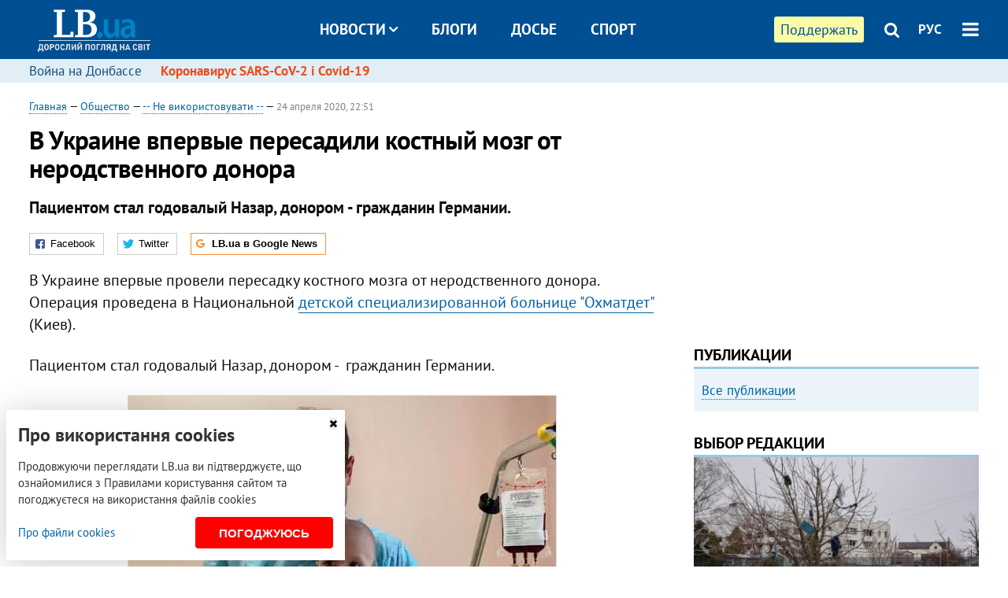

--- FILE ---
content_type: text/html; charset=utf-8
request_url: https://rus.lb.ua/society/2020/04/24/456149_ukraine_vpervie_peresadili_kostniy.html
body_size: 10947
content:
<!DOCTYPE html>
<html>
<head>

	<meta http-equiv="content-type" content="text/html;charset=utf-8">
	<title>В Украине впервые пересадили костный мозг от неродственного донора</title>
	<meta name="keywords" content="трансплантология,Охматдет">
	<meta name="description" content="Пациентом стал годовалый Назар, донором - гражданин Германии.">
	    <link rel="canonical" href="https://rus.lb.ua/society/2020/04/24/456149_ukraine_vpervie_peresadili_kostniy.html" />
        <link rel="alternate" href="https://lb.ua/society/2020/04/24/456149_ukraine_vpervie_peresadili_kostniy.html" hreflang="uk" hreflang="x-default" />
    <link rel="alternate" href="https://rus.lb.ua/society/2020/04/24/456149_ukraine_vpervie_peresadili_kostniy.html" hreflang="ru" />
    	
    <meta name="format-detection" content="telephone=no">

            <link rel="dns-prefetch" href="//i.lb.ua">
    <link rel="dns-prefetch" href="//www.facebook.com">
    <link rel="dns-prefetch" href="//www.googletagservices.com">
    <link rel="dns-prefetch" href="//googleads.g.doubleclick.net">
    <link rel="dns-prefetch" href="//pagead2.googlesyndication.com">

    <link rel="preload" href="/media/689/news/fonts/ptsans.woff2" as="font" type="font/woff2" crossorigin>
    <link rel="preload" href="/media/689/news/fonts/ptsansb.woff2" as="font" type="font/woff2" crossorigin>
    <link rel="preload" href="/media/689/news/fonts/icons.woff2" as="font" type="font/woff2" crossorigin>

    <link rel="preload" href="/media/689/news/css/style.css" type="text/css" as="style" onload="this.onload=null;this.rel='stylesheet'">

    <link rel="preload" href="/media/689/news/js/jquery-3.1.1.min.js" as="script">
    <link rel="preload" href="/media/689/news/js/common.js" as="script">
    <link rel="preload" href="//pagead2.googlesyndication.com/pagead/js/adsbygoogle.js" as="script">
        <link rel="preload" href="/media/689/news/css/social-likes.css" type="text/css" as="style" onload="this.onload=null;this.rel='stylesheet'">

		<link rel="alternate" type="application/rss+xml" title="LB.ua RSS" href="https://lb.ua/export/rss.xml">
	
	<!-- facebook -->
			<meta property="fb:app_id" content="147594101940225">
	<meta property="fb:admins" content="100001550293023">
	<meta property="og:site_name" content="LB.ua">
    <meta name="twitter:site" content="@lb_ua">
	    <meta name="RESOURCE-TYPE" content="DOCUMENT" />
    <meta name="DISTRIBUTION" content="GLOBAL" />

	<meta property="og:url" content="https://rus.lb.ua/society/2020/04/24/456149_ukraine_vpervie_peresadili_kostniy.html"/>
    <meta property="og:type" content="article"/>
	<meta property="og:title" content="В Украине впервые пересадили костный мозг от неродственного донора (фото)"/>
	<meta property="og:description" content="Пациентом стал годовалый Назар, донором - гражданин Германии." />

    <meta name="twitter:title" content="В Украине впервые пересадили костный мозг от неродственного донора" />
    <meta name="twitter:description" content="Пациентом стал годовалый Назар, донором - гражданин Германии." />

	            <meta property="og:image" content="https://i.lb.ua/091/29/5ea346474c68c.jpeg"/>
    <meta property="og:image:width" content="480"/>
    <meta property="og:image:height" content="320"/>
    <meta property="og:image:secure_url" content="https://i.lb.ua/091/29/5ea346474c68c.jpeg"/>
    <meta property="og:image:width" content="480"/>
    <meta property="og:image:height" content="320"/>
    <meta property="og:image" content="https://i.lb.ua/091/29/5ea346474c68c_200_130.jpeg"/>
    <meta property="og:image:width" content="200"/>
    <meta property="og:image:height" content="130"/>

    <meta name="twitter:image" content="https://i.lb.ua/091/29/5ea346474c68c.jpeg" />
    <meta name="twitter:card" content="summary_large_image">
        	
        
    <meta name="viewport" content="width=device-width,initial-scale=1,user-scalable=yes">

	<!-- CSS -->
	        <link rel="stylesheet" href="/media/689/news/css/style.css">
    <link rel="shortcut icon" type="image/x-icon" href="/favicon.ico">
        <link rel="stylesheet" href="/media/689/news/css/social-likes.css">

	    <script src="/media/689/news/js/jquery-3.1.1.min.js"></script>
        <script async src="/media/689/news/js/common.js"></script>
		
        <script async src="https://securepubads.g.doubleclick.net/tag/js/gpt.js"></script>
    <script>
        window.googletag = window.googletag || {cmd: []};
    </script>
    
        <script async src="https://pagead2.googlesyndication.com/pagead/js/adsbygoogle.js"></script>
    <script>
    (adsbygoogle = window.adsbygoogle || []).push({
          google_ad_client: "ca-pub-6096932064585080",
          enable_page_level_ads: true });
    </script>
    
        <script type="application/ld+json">
    {
        "@context": "https://schema.org",
        "@type": "NewsArticle",
        "mainEntityOfPage": {
            "@type": "WebPage",
            "@id": "https://rus.lb.ua/society/2020/04/24/456149_ukraine_vpervie_peresadili_kostniy.html"
        },
        "headline": "В Украине впервые пересадили костный мозг от неродственного донора",
                "image": [
            "https://i.lb.ua/091/29/5ea346474c68c.jpeg"
        ],
                "datePublished": "2020-04-24T22:51:00+03:00",
        "dateModified": "2022-03-11T12:50:00+02:00",
                "publisher": {
            "@type": "Organization",
            "name": "LB.ua",
            "alternateName": "Лівий берег",
            "logo": {
                "@type": "ImageObject",
                "url": "https://lb.ua/media/news/img/logo/logo.white.png"
            }
        }
    }
    </script>
</head>


<body >


<header class="site-header">
	<div class="layout">
	<div class="layout-wrapper clearfix">
        <nav class="header">
                        <div class="logo"><a href="https://rus.lb.ua"></a></div>
                        <ul class="nav-menu nav-menu-right">
                                <li class="nav-item nav-item-donate"><a href="https://lb.ua/donate" target="_blank"><span>Поддержать</span></a></li>
                
                                
                
                                <li class="nav-item nav-item-search hide-on-phone"><a href="#header-search" data-toggle="collapse" aria-expanded="false" aria-controls="header-search"><span class="icons icon-search" ></span></a></li>
                
                <li class="nav-item nav-item-lang dropdown"><a href="javascript:void(0);" data-toggle="dropdown" type="button">РУС</a>
    <ul class="dropdown-menu dropdown-lang">
        <li class="border"><a href="https://lb.ua/society/2020/04/24/456149_ukraine_vpervie_peresadili_kostniy.html" alt="українська">УКР</a></li>
        <li><a href="//en.lb.ua" alt="english">ENG</a></li>
    </ul>
</li>

				                <li class="nav-item nav-item-menu dropdown"><a a href="javascript:void(0);" onclick="return false;" type="button" data-toggle="dropdown"><span class="icons icon-bars"></span></a>
                    <div class="dropdown-menu dropdown-right">
                        <div class="dropdown-flex">
                            <div class="dropdown-flex-box">
                                <ul>
                                    <li><a href="/newsfeed">Новости</a></li>
                                    <li class="sub-item"><a href="/politics">Политика</a></li>
                                    <li class="sub-item"><a href="/economics">Экономика</a></li>
                                    <li class="sub-item"><a href="/society">Общество</a></li>
                                    <li class="sub-item"><a href="">Здоровье</a></li>
                                    <li class="sub-item"><a href="/culture">Культура</a></li>
                                    <li class="sub-item"><a href="/world">Мир</a></li>
                                    <li class="sub-item"><a href="/sport">Спорт</a></li>
                                    
                                    
                                    

                                    <li><a href="/theme">Спецтемы</a></li>
                                    <li class="sub-item"><a href="https://lb.ua/theme/kyiv">Київ</a></li>
                                    <li class="sub-item"><a href="https://lb.ua/theme/nova_krayina">Нова Країна</a></li>
                                    <li class="sub-item"><a href="https://lb.ua/theme/terytorii_kultury">Території культури</a></li>
                                    <li class="sub-item"><a href="https://lb.ua/theme/culthub">CultHub</a></li>
                                    <li class="sub-item"><a href="https://lb.ua/tag/21019_lbtalks">LB.talks</a></li>
                                    <li class="sub-item"><a href="https://lb.ua/theme/halorka">З гальорки</a></li>
                                </ul>
                            </div>
                            <div class="dropdown-flex-box">
                                <ul>
                                    <li><a href="/analytics">Публикации</a></li>
                                    <li><a href="/blog">Блоги</a></li>
                                    <li><a href="/file">Досье</a></li>
                                    <li><a href="/events">Ивенты</a></li>
                                    <li><a href="https://www.youtube.com/channel/UC_wMhlGmskE2Ue-400XjofQ">LB Live</a></li>
                                    <li><a href="/photo">Фото/Видео</a></li>
                                    <li><a href="/author">Авторы</a></li>
                                    <li><a href="/about/contacts">Редакция</a></li>
                                    <li><a href="/archive">Архив</a></li>

                                    
                                </ul>
                            </div>
                        </div>
                        
                        <div class="nav-item-menu-icons">
                            <a target="_blank" href="https://www.facebook.com/%D0%9B%D1%96%D0%B2%D0%B8%D0%B9-%D0%91%D0%B5%D1%80%D0%B5%D0%B3-LBUA-111382865585059"><span class="icons icon-facebook"></span></a>
                            <a target="_blank" href="https://twitter.com/lb_ua"><span class="icons icon-twitter"></span></a>
                            <a target="_blank" href="https://t.me/lbua_official"><span class="icons icon-telegram"></span></a>
                            <a target="_blank" href="https://youtube.com/@lblive1902"><span class="icons icon-youtube"></span></a>
                            <a target="_blank" href="https://rus.lb.ua/rss"><span class="icons icon-rss"></span></a>
                            <a href="#header-search" data-toggle="collapse" aria-expanded="false" aria-controls="header-search"><span class="icons icon-search"></span></a>
                            
                        </div>
                    </div>
                </li>
                            </ul>

                        <ul class="nav-menu nav-menu-main">
                <li class="dropdown nav-item-news"><a href="javascript:void(0);" onclick="return false;" type="button" data-toggle="dropdown">Новости<span class="icons icon-down"></span></a>
                    <ul class="dropdown-menu dropdown-lang">
                        <li><a href="/politics">Политика</a></li>
                        <li><a href="/economics">Экономика</a></li>
                        <li><a href="/society">Общество</a></li>
                        <li><a href="">Здоровье</a></li>
                        <li><a href="/culture">Культура</a></li>
                        <li><a href="/world">Мир</a></li>
                        <li><a href="/sport">Спорт</a></li>
                        <li><a href="https://lb.ua/theme/kyiv">Київ</a></li>
                        <li><a href="https://lb.ua/theme/nova_krayina">Нова Країна</a></li>
                        <li><a href="https://lb.ua/theme/terytorii_kultury">Території культури</a></li>
                        <li><a href="https://lb.ua/theme/culthub">CultHub</a></li>
                        <li><a href="https://lb.ua/tag/21019_lbtalks">LB.talks</a></li>

                        
                        
                        
                    </ul>
                </li>
                <li class="nav-item-blogs"><a href="/blog">Блоги</a></li>
                <li class="nav-item-files"><a href="/file">Досье</a></li>
                <li class="nav-item-photo"><a href="/sport">Спорт</a></li>

                
                
            </ul>
            
    		
        </nav>
	</div>
	</div>

        <div class="collapse" id="header-search">
    <div class="layout">
        <div class="layout-wrapper">
            <form class="search-form" action="/search">
                <input class="search-txt" type="text" name="q" placeholder="Фраза для поиска"/>
                <button class="search-btn" type="submit"><span class="icons icon-search"></span></button>
            </form>
        </div>
    </div>
    </div>
    
    	<div class="sub-menu">
	<div class="layout">
		<div class="layout-wrapper">
			<ul class="nav-links">
						    				            <li class=""><a href="https://lb.ua/tag/13516_boevie_deystviya_na_vostoke_ukraini">Война на Донбассе
</a></li>
            <li class="important"><a href="https://lb.ua/tag/18306_koronavirus_sarscov2_i_covid19">Коронавирус SARS-CoV-2 і Covid-19
</a></li>
    			    						</ul>
		</div>
	</div>
	</div>
    
</header>

            

<div class="site-content layout layout-material">

        <div class="layout-wrapper clearfix">

        
		<div class="col-content ">
		    <div class="col-content-wrapper clearfix">

            <article class="material" itemscope itemtype="https://schema.org/NewsArticle">
    	
	<div class="header">
		<div class="date">
                        <a href="https://rus.lb.ua">Главная</a> &mdash;
                            <a href="/society">Общество</a> &mdash;                 <a href="/society/somethingelese">--  Не використовувати  --</a> &mdash;                                                 <time class="time" pubdate itemprop="datePublished" datetime="2020-04-24T22:51:00Z">24 апреля 2020, 22:51</time>                        <meta itemprop="dateModified" content="2022-03-11"/>
		</div>

        
                <h1 itemprop="headline">В Украине впервые пересадили костный мозг от неродственного донора
                    </h1>
        
		

                <div class="material-h2" itemprop="description"><p>Пациентом стал годовалый Назар, донором - гражданин Германии.</p></div>
        
                                    <meta itemprop="author" content="LB.ua">                        	</div>

        <div class="social-likes" ><div class="facebook" title="Поделиться ссылкой на Фейсбуке">Facebook</div>
<div class="twitter" title="Поделиться ссылкой в Твиттере">Twitter</div>
<div class="social-likes__widget social-likes__widget_gnews">
    <a href="https://news.google.com/publications/CAAqBwgKMO-Fpwsw15C_Aw?hl=ru&gl=UA&ceid=UA:ru" target="_blank" rel="nofollow">
        <span class="social-likes__button"><span class="social-likes__icon social-likes__icon_gnews"></span><strong>LB.ua в Google News</strong></span>
    </a>
</div>
</div>
    
	
	
	
	

	
        <div itemprop="articleBody"><p>В Украине впервые провели пересадку костного мозга от неродственного донора. Операция проведена в Национальной <a href="https://rus.lb.ua/tag/11092_ohmatdet">детской специализированной больнице
"Охматдет"</a> (Киев).</p>
<p>Пациентом стал годовалый Назар, донором -&nbsp; гражданин Германии.</p>
<p><div class="photos photo-item photo-align-center" data-ad-ignore="true">
    <div class="photo-item-image" data-ad-ignore="true">
        <img src="https://i.lb.ua/114/50/5ea34560b10f7.jpeg" alt="" />
        <div class="author">Фото: facebook.com/irina.zaslavets</div>    </div>
    </div>
</p>
<p>Об этом сообщила основатель благотворительного фонда "IDonor: Всеукраинская платформа донорства" Ирина Заславец.</p>
<p>"В Украине пересадили костный мозг от неродственного донора мальчику Назарчику. Ему чуть больше года. И клетками с ним поделился гражданин Германии", - написала она на своей странице в сети
<a href="https://www.facebook.com/irina.zaslavets" rel="nofollow" target="_blank">"Фейсбук"</a>.</p>
<p>Последние полтора месяца мальчик жил в стерильном боксе "Охматдета". Умереть он мог от любой инфекции от полного отсутствия иммунитета.</p>
<p><div class="photos photo-item photo-align-center" data-ad-ignore="true">
    <div class="photo-item-image" data-ad-ignore="true">
        <img src="https://i.lb.ua/023/23/5ea34584a8ee6.jpeg" alt="" />
        <div class="author">Фото: facebook.com/irina.zaslavets</div>    </div>
    </div>
</p>
<p>Его диагноз - комбинированный иммунодефицит. Это тяжелая генетическая болезнь, от которой когда-то уже умер брат малыша.</p>
<p>Сам же мальчик с рождения болел и не выбывал из больниц, а недавно врачи сообщили, что его спасет только трансплантация костного мозга.</p>
<p><div class="photos photo-item photo-align-center" data-ad-ignore="true">
    <div class="photo-item-image" data-ad-ignore="true">
        <img src="https://i.lb.ua/062/62/5ea345abed39b.jpeg" alt="" />
        <div class="author">Фото: facebook.com/irina.zaslavets</div>    </div>
    </div>
</p>
<p>"От неродственного донора. Такой в Украине никогда не делали ", - сообщила журналист.</p>
<p>Она сообщила, что донор был найдет фондом "Украинский реестр доноров костного мозга", который получил доступ в международный реестр, насчитывающий 37 млн потенциальных доноров.</p>
<p>"Охматдет обратился к Украинскому реестру доноров костного мозга. Тот нашел донора в Германии. Парень, который идеально подошел, сразу согласился. Самым тяжелым оказалось доставить костный мозг в
Украину, ведь уже был объявлен карантин и отменено авиа и транспортное пассажирское сообщение", - рассказала Заславец.</p>
<p>Перевозку костного мозга осуществила компания DHL Express Ukraine, специальный контейнер был доставлен грузовым самолетом.</p>
<p><div class="photos photo-item photo-align-center" data-ad-ignore="true">
    <div class="photo-item-image" data-ad-ignore="true">
        <img src="https://i.lb.ua/083/20/5ea345c00531e.jpeg" alt="" />
        <div class="author">Фото: facebook.com/irina.zaslavets</div>    </div>
    </div>
</p>
<p><div class="photos photo-item photo-align-center" data-ad-ignore="true">
    <div class="photo-item-image" data-ad-ignore="true">
        <img src="https://i.lb.ua/098/35/5ea345cfb2d13.jpeg" alt="" />
        <div class="author">Фото: facebook.com/irina.zaslavets</div>    </div>
    </div>
</p>
<p>Трансплантацию 1 апреля провел заведующий отделением трансплантации костного мозга и интенсивной химиотерапии и иммунотерапии больницы "Охматдет" &nbsp;Александр&nbsp;Лисица.</p>
<p><div class="photos photo-item photo-align-center" data-ad-ignore="true">
    <div class="photo-item-image" data-ad-ignore="true">
        <img src="https://i.lb.ua/118/55/5ea345e3e2530.jpeg" alt="" />
        <div class="author">Фото: facebook.com/irina.zaslavets</div>    </div>
    </div>
</p>
<p><div class="photos photo-item photo-align-center" data-ad-ignore="true">
    <div class="photo-item-image" data-ad-ignore="true">
        <img src="https://i.lb.ua/030/31/5ea3460aa7832.jpeg" alt="" />
        <div class="author">Фото: facebook.com/irina.zaslavets</div>    </div>
    </div>
</p>
<p>"С тех пор мы держали все в секрете, ждали, когда костный мозг заработает. И вот это наконец произошло! Назарчик чувствует себя хорошо, он набирает вес", - сообщила Заславец.</p>
<p><div class="photos photo-item photo-align-center" data-ad-ignore="true">
    <div class="photo-item-image" data-ad-ignore="true">
        <img src="https://i.lb.ua/046/47/5ea3461aee5f3.jpeg" alt="" />
        <div class="author">Фото: facebook.com/irina.zaslavets</div>    </div>
    </div>
</p>
<p>Напомним, в декабре прошлого года <a href="https://rus.lb.ua/society/2019/12/25/445808_ukraine_vpervie_15_let_proveli.html">в Украине впервые за 15 лет провели пересадку сердца.</a></p></div>
    

	

	
	

    

            

            

    
            

    <div class="hidden" itemprop="publisher" itemscope itemtype="https://schema.org/Organization">
        <meta itemprop="name" content="LB.ua" />
        <div class="hidden" itemprop="logo" itemscope itemtype="https://schema.org/ImageObject">
            <meta itemprop="url" content="https://lb.ua/media/news/img/logo/logo.png" />
        </div>
    </div>
    <meta itemscope itemprop="mainEntityOfPage" itemType="https://schema.org/WebPage" itemid="https://rus.lb.ua/society/2020/04/24/456149_ukraine_vpervie_peresadili_kostniy.html" />


    <noindex>
            <div class="block read-social">Читайте главные новости LB.ua в социальных сетях <a href="https://www.facebook.com/%D0%9B%D1%96%D0%B2%D0%B8%D0%B9-%D0%91%D0%B5%D1%80%D0%B5%D0%B3-LBUA-111382865585059">Facebook</a>, <a href="https://twitter.com/lb_ua">Twitter</a> и <a href="https://t.me/lbua_official">Telegram</a></div>
    
            
            
        
    
                    </noindex>

    
    


                <div class="block sources thin-link" itemprop="keywords"><span>Темы: </span><a href="/tag/9922_transplantologiya" rel="tag">трансплантология</a>, <a href="/tag/11092_ohmatdet" rel="tag">Охматдет</a></div>
        

            <div class="block social-likes social-bottom" ><div class="facebook" title="Поделиться ссылкой на Фейсбуке">Facebook</div>
<div class="twitter" title="Поделиться ссылкой в Твиттере">Twitter</div>
<div class="social-likes__widget social-likes__widget_gnews">
    <a href="https://news.google.com/publications/CAAqBwgKMO-Fpwsw15C_Aw?hl=ru&gl=UA&ceid=UA:ru" target="_blank" rel="nofollow">
        <span class="social-likes__button"><span class="social-likes__icon social-likes__icon_gnews"></span><strong>LB.ua в Google News</strong></span>
    </a>
</div>
</div>
        </article>



<div class="material-related">
    
                        
                                    

<noindex>
    
    
                            <section class="block related-news related-by-rubric">
<div class="caption no-margin">Читайте также</div>
<ul class="lenta lenta-simple">
    <li class="item-news  ">    <time datetime="2020-04-25T22:10:00Z">
    25 апреля 2020, 22:10
    </time>
        <div class="title"><a href="https://rus.lb.ua/society/2020/04/25/456193_zakarpatskoy_oblasti_izza.html"><span class="ico-text">Фото</span>В Закарпатской области из-за сильного ветра обесточены 11 населенных пунктов
</a></div>
</li>

    <li class="item-news  ">    <time datetime="2020-04-25T21:34:00Z">
    25 апреля 2020, 21:34
    </time>
        <div class="title"><a href="https://rus.lb.ua/society/2020/04/25/456191_kieve_so_zdaniya_kreshchatike.html"><span class="ico-text">Фото</span>В Киеве со здания на Крещатике демонтировали гигантский флагшток
</a></div>
</li>

    <li class="item-news  ">    <time datetime="2020-04-25T20:54:00Z">
    25 апреля 2020, 20:54
    </time>
        <div class="title"><a href="https://rus.lb.ua/society/2020/04/25/456183_v_kieve_razoblachili_shemu.html">​В Киеве разоблачили схему переправки младенцев в Китай под прикрытием суррогатного материнства (обновлено)
</a></div>
</li>

    <li class="item-news  ">    <time datetime="2020-04-25T20:20:00Z">
    25 апреля 2020, 20:20
    </time>
        <div class="title"><a href="https://rus.lb.ua/society/2020/04/25/456188_dnepropetrovskoy_oblasti.html">В Днепропетровской области зафиксировали 54 новых случая коронавируса
</a></div>
</li>

    <li class="item-news  ">    <time datetime="2020-04-25T19:39:00Z">
    25 апреля 2020, 19:39
    </time>
        <div class="title"><a href="https://rus.lb.ua/society/2020/04/25/456186_podolske_podtverdili_32_sluchaya.html">В Подольске подтвердили 32 случая COVID-19 у медработников
</a></div>
</li>

    <li class="item-news  important">    <time datetime="2020-04-25T18:49:00Z">
    25 апреля 2020, 18:49
    </time>
        <div class="title"><a href="https://rus.lb.ua/society/2020/04/25/456184_boeviki_10_raz_obstrelyali_pozitsii_vsu.html">Боевики 10 раз обстреляли позиции ВСУ в субботу
</a></div>
</li>

    <li class="item-news  ">    <time datetime="2020-04-25T18:05:00Z">
    25 апреля 2020, 18:05
    </time>
        <div class="title"><a href="https://rus.lb.ua/society/2020/04/25/456181_minzdrav_pokazal_skorost.html">Минздрав показал скорость распространения коронавируса в областях
</a></div>
</li>

    <li class="item-news  important">    <time datetime="2020-04-25T17:43:00Z">
    25 апреля 2020, 17:43
    </time>
        <div class="title"><a href="https://rus.lb.ua/society/2020/04/25/456180_voz_te_perebolel.html">ВОЗ: те, кто переболел коронавирусом, могут заразиться повторно 
</a></div>
</li>

    <li class="item-news  ">    <time datetime="2020-04-25T17:23:00Z">
    25 апреля 2020, 17:23
    </time>
        <div class="title"><a href="https://rus.lb.ua/society/2020/04/25/456179_kieve_muzhchina_napal_politseyskogo.html">В Киеве мужчина напал на полицейского и прострелил ему ноги
</a></div>
</li>

    <li class="item-news  ">    <time datetime="2020-04-25T17:01:00Z">
    25 апреля 2020, 17:01
    </time>
        <div class="title"><a href="https://rus.lb.ua/society/2020/04/25/456178_zaporozhe_koronavirus_obnaruzhili.html">В Запорожье коронавирус обнаружили у 11 жильцов общежития
</a></div>
</li>

    <li class="item-news  important">    <time datetime="2020-04-25T15:45:00Z">
    25 апреля 2020, 15:45
    </time>
        <div class="title"><a href="https://rus.lb.ua/society/2020/04/25/456175_nikolaevskoy_oblasti.html">В Николаевской области зафиксировали второй летальный случай от коронавируса
</a></div>
</li>

    <li class="item-news  ">    <time datetime="2020-04-25T15:05:00Z">
    25 апреля 2020, 15:05
    </time>
        <div class="title"><a href="https://rus.lb.ua/society/2020/04/25/456173_voskresene_kieve_oblachno.html">В воскресенье в Киеве облачно с прояснениями, до +15
</a></div>
</li>

    <li class="item-news  ">    <time datetime="2020-04-25T14:58:00Z">
    25 апреля 2020, 14:58
    </time>
        <div class="title"><a href="https://rus.lb.ua/society/2020/04/25/456172_politsiya_usilit_patruli_kladbishch.html">Полиция усилит патрули у кладбищ на выходных, чтобы предотвратить скопление людей
</a></div>
</li>

    <li class="item-news  ">    <time datetime="2020-04-25T14:30:00Z">
    25 апреля 2020, 14:30
    </time>
        <div class="title"><a href="https://rus.lb.ua/society/2020/04/25/456171_hersonskaya_oblast_zakrila_vezd.html">Херсонская область закрыла на въезд и выезд три населенных пункта 
</a></div>
</li>

    <li class="item-news  ">    <time datetime="2020-04-25T13:28:00Z">
    25 апреля 2020, 13:28
    </time>
        <div class="title"><a href="https://rus.lb.ua/society/2020/04/25/456169_ukrainskoy_armii_sutki.html">В украинской армии за сутки обнаружили шесть новых случаев коронавируса
</a></div>
</li>

</ul>
</section>
 
                

    </noindex>
</div>


<noindex>
<div class="float_container_t0 hidden"></div>
<div class="float_container_t2 hidden"></div>
</noindex>

	    	</div>

        		</div>

		<aside class="col-right">
        	
			    

    

    <section class="adv-banner-3">
    <!-- Premium -->
    <ins class="adsbygoogle" style="display:block" data-ad-client="ca-pub-6096932064585080" data-ad-slot="6215639078" data-ad-format="auto" data-full-width-responsive="true"></ins>
    <script>(adsbygoogle = window.adsbygoogle || []).push({});</script>
</section>

    	
<section class="section-blogs section-column-2 have-background">
<div class="caption no-margin">Публикации</div>
<ul class="feed background">
<li class="show-more"><a href="/analytics">Все публикации</a></li>
</ul>
</section>
    	
<section class="float_container_m1_wide hide-on-tablet hide-on-phone">
<div class="photo-story float_block">
<div class="caption no-margin">ВЫБОР РЕДАКЦИИ</div>
<div class="slick-gallery" data-slick='{ "infinite": true, "speed": 300, "slidesToShow": 1, "autoplay": true, "autoplaySpeed": 5000 }'>
        <div class="gallery-item"><div class="gallery-item-image">
		<a class="img" href="https://lb.ua/society/2022/04/06/512479_yak_pravilno_reaguvati_informatsiyu.html"><img loading="lazy" class="story-photo" src="https://i.lb.ua/078/06/625c220109513.jpeg" alt="Как правильно реагировать на информацию из России? Вопрос-ответ с Олегом Покальчуком"/></a>
	        <div class="story-text"><a class="img" href="https://lb.ua/society/2022/04/06/512479_yak_pravilno_reaguvati_informatsiyu.html">Как правильно реагировать на информацию из России? Вопрос-ответ с Олегом Покальчуком</a></div></a>
    </div></div>
        <div class="gallery-item"><div class="gallery-item-image">
		<a class="img" href="https://lb.ua/society/2022/03/16/509776_lyubov_i_vdyachnist_yak_spilkuvatisya_zi.html"><img loading="lazy" class="story-photo" src="https://i.lb.ua/085/14/625c228783191.jpeg" alt="Любовь и благодарность. Как общаться со своими близкими, ушедшими на войну"/></a>
	        <div class="story-text"><a class="img" href="https://lb.ua/society/2022/03/16/509776_lyubov_i_vdyachnist_yak_spilkuvatisya_zi.html">Любовь и благодарность. Как общаться со своими близкими, ушедшими на войну</a></div></a>
    </div></div>
        <div class="gallery-item"><div class="gallery-item-image">
		<a class="img" href="https://lb.ua/society/2022/03/31/511668_mariupol_tochka_nepovernennya_moi.html"><img loading="lazy" class="story-photo" src="https://i.lb.ua/072/02/625c22f9239af.jpeg" alt="Мариуполь, точка невозврата. Мои 20 суток войны"/></a>
	        <div class="story-text"><a class="img" href="https://lb.ua/society/2022/03/31/511668_mariupol_tochka_nepovernennya_moi.html">Мариуполь, точка невозврата. Мои 20 суток войны</a></div></a>
    </div></div>
    </div>
</div>
</section>
        	<section class="section-blogs section-column-2 have-background">
<div class="caption no-margin">Блоги</div>
<ul class="feed background">
    <li class="">    <a class="photo-ahref" href="http://rus.lb.ua/blog/yaroslav_zhelezniak/515609_rosiya_vtrachaie_rinki_zbutu.html"><img loading="lazy" class="photo photo-blog" src="https://i.lb.ua/015/52/60d4538a5f02b.jpeg" alt="Росія втрачає ринки збуту, енергетичні проекти та футбол"></a>    <div class="author">Ярослав Железняк</div> 
    <div class="title"><a href="http://rus.lb.ua/blog/yaroslav_zhelezniak/515609_rosiya_vtrachaie_rinki_zbutu.html">Росія втрачає ринки збуту, енергетичні проекти та футбол
</a></div>
    Залякування «вентилем» підштовхнуло Європу швидше відмовитися від одного з ключових енергетичних джерел експортної виручки Росії.
</li>

    <li class="">    <a class="photo-ahref" href="http://rus.lb.ua/blog/yaroslav_zhelezniak/516557_hroniki_padinnya_rosii_novi_porazki.html"><img loading="lazy" class="photo photo-blog" src="https://i.lb.ua/015/52/60d4538a5f02b.jpeg" alt="Хроніки падіння Росії: нові поразки на енергетичному та кіберфронті"></a>    <div class="author">Ярослав Железняк</div> 
    <div class="title"><a href="http://rus.lb.ua/blog/yaroslav_zhelezniak/516557_hroniki_padinnya_rosii_novi_porazki.html">Хроніки падіння Росії: нові поразки на енергетичному та кіберфронті
</a></div>
    Усе більше іноземних компаній відмовляються працювати з Росією, а країни цивілізованого світу наближують ембарго на російські енергоресурси.
</li>

<li class="show-more"><a href="/blog">Все записи блогов</a></li>
</ul>
</section>

    <section class="adv-block">
<div class="adv-banner-4 sticked hide-on-tablet hide-on-phone">
<div class="adv-caption">Реклама</div>
<!-- Index.300x600 -->
<ins class="adsbygoogle"
     style="display:inline-block;width:300px;height:600px"
     data-ad-client="ca-pub-6096932064585080"
     data-ad-slot="8605697088"></ins>
<script>
(adsbygoogle = window.adsbygoogle || []).push({});
</script></div>
</section>
	    

			</aside>

	</div>
    
</div>


<footer class="site-footer">
	<div class="layout">
<div class="layout-wrapper clearfix">
	<a class="scroll-top" href="#"></a>
	<div class="footer-links">
		<ul>
			
            <li><a href="/about">Про нас</a></li>
            <li><a href="/reklama">Реклама на сайте</a></li>
            <li><a href="/events">Ивенты</a></li>
            <li><a href="/about/contacts">Редакция</a></li>
            <li><a href="/about/standards">Политики и стандарты</a></li>
			<li><a href="/about/terms">Пользовательское соглашение</a></li>
		</ul>
	</div>

	<div class="about">
                <p>При полном или частичном воспроизведении материалов прямая гиперссылка на LB.ua обязательна! Перепечатка, копирование, воспроизведение или иное использование материалов, в которых содержится ссылка на агентство "Українськi Новини" и "Украинская Фото Группа" запрещено.</p>
        <p>Материалы, которые размещаются на сайте с меткой "Реклама" / "Новости компаний" / "Пресрелиз" / "Promoted", являются рекламными и публикуются на правах рекламы. , однако редакция участвует в подготовке этого контента и разделяет мнения, высказанные в этих материалах.</p>
        <p>Редакция не несет ответственности за факты и оценочные суждения, обнародованные в рекламных материалах. Согласно украинскому законодательству, ответственность за содержание рекламы несет рекламодатель.</p>
        <p>Международный Фонд "Возрождение" обеспечивает институциональную поддержку редакции LB.UA в рамках программы "Социальный капитал". Материалы изготовленные в рамках поддержки отражают позицию авторов и не обязательно совпадают с позицией Международного Фонда "Возрождение".</p>
        <p>Субъект в сфере онлайн-медиа; идентификатор медиа - R40-05097</p>
            </div>
	<div class="counters">
                <span><a rel="nofollow" href="https://serpstat.com/uk/"><img loading="lazy" src="/media/689/news/img/icos/serpstat.svg" alt="Serpstat" width="140" height="33""></a></span>
        
        
        		    		<!-- Google tag (gtag.js) -->
<script async src="https://www.googletagmanager.com/gtag/js?id=G-ESGJQNBL07"></script>
<script>
  window.dataLayer = window.dataLayer || [];
  function gtag(){dataLayer.push(arguments);}
  gtag('js', new Date());

  gtag('config', 'G-ESGJQNBL07');
</script>
			</div>
</div>
</div>


<div class="overlay" id="overlay"></div>


<div id="popup_mistake" class="popup do-mistake" url="/core/orphus/">
	<div class="caption">Найдена ошибка! <div class="close"></div></div>
	<div class="title">Текст с ошибкой:</div>
	<div class="text-w-mistake"></div>
	<div>Ошибка в том, что:</div>
	<textarea></textarea>
	<br style="clear: both;" />
	<a class="button" name="send" href="#">Отправить</a>
	<a class="no-mistake" name="close" href="#">Ой, это не ошибка!</a>
</div>


<div id="act-login" class="popup do-login">

</div>

</footer>


<style>
    .cookie-info { position: fixed; display: none; width: 100%; left: 8px; right: 0; bottom: 8px; max-width: 400px; color: #333; background-color: #fff; box-shadow: 0 4px 40px rgba(0,0,0,.2); z-index: 1000; padding: 15px; }
    .cookie-info-title { font-size: 24px; font-weight: bold; margin: 0 0 12px; padding-right: 12px; }
    .cookie-info-text { margin-bottom: 12px; }
    .cookie-info-flex { display: flex; justify-content: space-between; line-height: 40px; }
    .cookie-info-link { display: inline-block; border-bottom: none !important;}
    .cookie-info-agree { display: inline-block; color: #fff; font-size: 15px; font-weight: bold; text-transform: uppercase; border-radius: 4px; background-color: red; padding: 0 30px; cursor: pointer; }
    .cookie-info-cross { position: absolute; right: 10px; top: 10px; cursor: pointer; }
</style>
<div class="cookie-info">
    <div class="cookie-info-title">Про використання cookies</div>
    <div class="cookie-info-text">Продовжуючи переглядати LB.ua ви підтверджуєте, що ознайомилися з Правилами користування сайтом та погоджуєтеся на використання файлів cookies</div>
    <div class="cookie-info-flex">
        <a class="cookie-info-link" href="https://lb.ua/terms/">Про файли cookies</a>
        <button class="cookie-info-agree cookie-info-close">Погоджуюсь</button>
    </div>
    <button class="cookie-info-cross cookie-info-close" title="закрити"><span class="icons icon-close"></span></button>
</div>
<script type="text/javascript">
    $(document).ready(function() {

        if ($.cookie('cookie_info') == 'yes') {
            console.log('cookie info block state: [' + $.cookie('cookie_info') + ']');
        } else {
            $('.cookie-info').show();
        }

        $('.cookie-info-close').click(function() {
            $('.cookie-info').hide();
            $.ajax({ url: "https://lb.ua/core/widgets/news/cookie_info", context: document.body, xhrFields: { withCredentials: true } }).done(function() { });
        });
    });
</script>

</body>

<!-- rus.vm2.gg2.lb.ua :: 2026-01-23 09:52:51 -->
</html>

--- FILE ---
content_type: text/html; charset=utf-8
request_url: https://www.google.com/recaptcha/api2/aframe
body_size: 257
content:
<!DOCTYPE HTML><html><head><meta http-equiv="content-type" content="text/html; charset=UTF-8"></head><body><script nonce="Dus5wysoUEW-hu9E5IXsCw">/** Anti-fraud and anti-abuse applications only. See google.com/recaptcha */ try{var clients={'sodar':'https://pagead2.googlesyndication.com/pagead/sodar?'};window.addEventListener("message",function(a){try{if(a.source===window.parent){var b=JSON.parse(a.data);var c=clients[b['id']];if(c){var d=document.createElement('img');d.src=c+b['params']+'&rc='+(localStorage.getItem("rc::a")?sessionStorage.getItem("rc::b"):"");window.document.body.appendChild(d);sessionStorage.setItem("rc::e",parseInt(sessionStorage.getItem("rc::e")||0)+1);localStorage.setItem("rc::h",'1769154775724');}}}catch(b){}});window.parent.postMessage("_grecaptcha_ready", "*");}catch(b){}</script></body></html>

--- FILE ---
content_type: application/javascript; charset=utf-8
request_url: https://fundingchoicesmessages.google.com/f/AGSKWxXXjAtjSSeLP8_g3FCJZryWQy3jiOQ2zdVm3Nt_z080aMZS8TMCo8NiucDfCAEnvPSao5-bTu3yp3OEV9T2q1paKuBBs7f19ZnHsYnlk97piiuyEoVNXBq6InbEOnXlcVClBUafmbBArqUXUD43XpXglwTc5Rz5QmFlQ_49hqPyD8ihFFAo2MPZk6ne/_/ad_configuration.-banner300x250..com/js/ads//savvyads./ads.cfm?
body_size: -1287
content:
window['ddda2d00-10ef-4d15-890e-91ca40ed43d9'] = true;